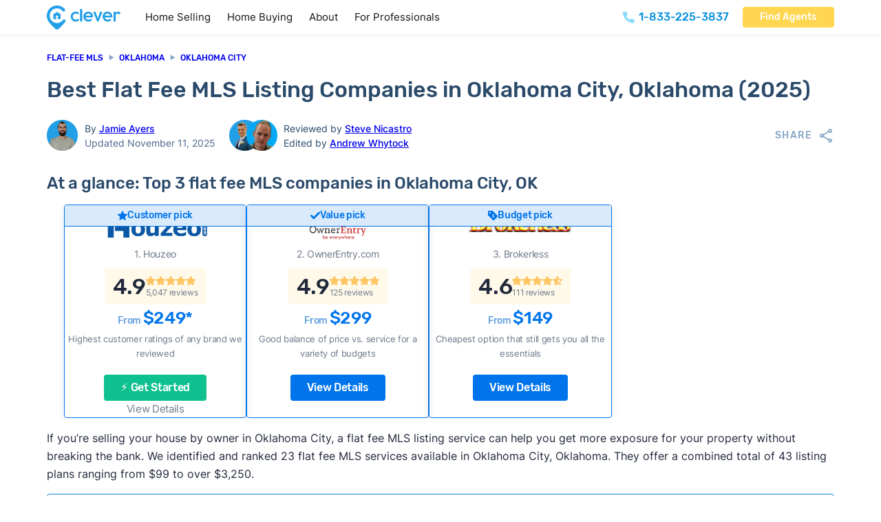

--- FILE ---
content_type: application/javascript; charset=utf-8
request_url: https://www.houzeo.com/js/quick-listing-btn.js
body_size: 1918
content:
function getCookie(name) {
    const decodedCookie = decodeURIComponent(document.cookie);
    const cookiesArray = decodedCookie.split(';');

    for (let i = 0; i < cookiesArray.length; i++) {
        let cookie = cookiesArray[i].trim();
        if (cookie.indexOf(name + "=") === 0) {
            return cookie.substring(name.length + 1);
        }
    }

    return null;
}
function encodeQueryData(data) {
    var ret = [];
    for (let d in data)
        ret.push(encodeURIComponent(d) + '=' + encodeURIComponent(data[d]));
    return ret.join('&');
}
const currentUrlPass = window.location.origin;
const isHouzeoInEnv = /^https?:\/\/.*\.houzeo\.in$/.test(currentUrlPass);
const isProduction = currentUrlPass === 'https://www.houzeo.com';
const isLocal = currentUrlPass === 'http://localhost:8000';
const siteurl_qlb = (isHouzeoInEnv || isProduction || isLocal) ? currentUrlPass : 'https://www.houzeo.com';
console.log({siteurl_qlb});
quickListingBtn = document.querySelectorAll('.quick-link-text');
var listingDataJSON = [];
!function(){const o=document.createElement("style");o.type="text/css",o.textContent=".closeIframPopup{background-color:transparent!important;border-radius:50%;box-sizing:border-box;cursor:pointer;height:25px;margin:0;padding:5px;position:absolute;right:35px;top:25px;transition:.3s;width:25px;z-index:0}.loaderGif,.quick-listing-popup{position:fixed;top:0;width:100%}.closeIframPopup img{opacity:.3;position:absolute;right:2px;top:2px;width:21px}@media(max-width:580px){.closeIframPopup{height:30px;right:15px;top:30px;width:30px}.closeIframPopup img{position:relative;top:0;width:20px}}.closeIframPopup:hover{background-color:#eceef4}.quick-listing-popup{animation:.8s ease-in-out forwards show_fadeIn;background-color:#fff;height:100%;left:0;opacity:0;z-index:999999}@keyframes show_fadeIn{0%{opacity:0;transform:scale(0)}to{opacity:1;transform:scale(1)}}.loaderGif{height:100vh;z-index:9999;background-color:#eee;left:0}.loaderGif span{width:100%;height:100%;justify-content:center;display:flex;align-items:center}.loaderGif span img{height:40px;width:40px}",document.head.appendChild(o)}();
if (quickListingBtn.length > 0) {
    
    // add popup For Iframe Container
    if (!document.querySelector('.quick-listing-popup')) {        
        var div = document.createElement('div');
        div.innerHTML = '<div class="quick-listing-popup" style="display: none;">    <div class="closeIframPopup">    <img src="https://dtpwvruv8ddnl.cloudfront.net/images/ql-v4/closeCircle.svg" alt="">    </div></div>';
        var body = document.body;
        body.appendChild(div);
        div.querySelector('.closeIframPopup').addEventListener('click', function() {
            let popup = document.querySelector('.quick-listing-popup')
            popup.style.display = 'none';
            popup.style.opacity = '0';
            const children = Array.from(popup.children);
            children.forEach(child => {
                if (!child.classList.contains('closeIframPopup')) {
                    child.remove();
                }
            });
            document.querySelector('body').classList.remove('quickPopup');
            document.querySelector('body').style.overflow = 'auto';
        });
    }


    
    quickListingBtn.forEach(function(btn, index) {
        btn.style.cursor = 'pointer';
        btn.addEventListener('click', function(e) {
            e.preventDefault();
            listingDataJSON[index] = new Object();
            listingDataJSON[index].siteurl_qlb = siteurl_qlb;
            listingDataJSON[index].withoutAddress = true;
            listingDataJSON[index].article_slug = window.location.href;
            listingDataJSON[index].maintitle = btn.getAttribute('main-title') || '';            
            listingDataJSON[index].qltitle = btn.getAttribute('qltitle') || '';
            listingDataJSON[index].qlplaceholder = btn.getAttribute('qlplaceholder') || '';
            listingDataJSON[index].cashQL = btn.getAttribute('cash-ql') == "true" || false;
            
            utm_data = getCookie('utm_data');
            if (utm_data != null) {
                utm_data = JSON.parse(utm_data);
                listingDataJSON[index].utm_slug = utm_data.utm_slug;
                listingDataJSON[index].utm_source = utm_data.utm_source;
                listingDataJSON[index].utm_medium = utm_data.utm_medium;
                listingDataJSON[index].pre_registration_slug = utm_data.pre_registration_slug;
                listingDataJSON[index].pre_registration_source = utm_data.pre_registration_source;
                listingDataJSON[index].pre_registration_medium = utm_data.pre_registration_medium;
                listingDataJSON[index].ppc_slug = utm_data.ppc_slug;
                listingDataJSON[index].ppc_source = utm_data.ppc_source;
                listingDataJSON[index].ppc_medium = utm_data.ppc_medium;
            }
            var querystring = encodeQueryData(listingDataJSON[index]);
            document.querySelector('.quick-listing-popup').style.display = 'block';
            document.querySelector('.quick-listing-popup').style.opacity = '1';
            document.querySelector('body').style.overflow = 'hidden';
            document.querySelector('body').classList.add('quickPopup');
            var iframe = document.createElement("iframe");
            iframe.src = listingDataJSON[index].siteurl_qlb + "/quick-listing-block?" + querystring;
            iframe.frameborder = "1";
            iframe.id = "quick-listing-iframe";
            iframe.width = "100%";
            iframe.height = "446px";
            iframe.className = "quick_listing_iframe";
            iframe.style = "width:100%;height:100%;border:0";

            const popup = document.querySelector('.quick-listing-popup');
            popup.style.display = 'block';

            // Add loader (optional)
            // popup.insertAdjacentHTML('beforeend', '<div class="loaderGif"><span><img src="https://dtpwvruv8ddnl.cloudfront.net/images/icons/loader.gif"></span></div>');

            // Add iframe
            popup.appendChild(iframe);

            // const loader = popup.querySelector('.loaderGif');
            // if (loader) {
            //     popup.removeChild(loader);
            // }
            // Remove loader when iframe finishes loading
            // document.addEventListener('DOMContentLoaded', function () {
            // });

            
            
        });
    });
}   


--- FILE ---
content_type: text/javascript
request_url: https://listwithclever.com/wp-content/plugins/wpcodebox_functionality_plugin/assets/js/clever/faq_js.js?v=6b291d29958f6bb7
body_size: -322
content:
document.querySelectorAll(".schema-faq-question, .faq-question").forEach(question=>{question.addEventListener("click",()=>{question.classList.toggle("active");const panel=question.nextElementSibling;panel.style.maxHeight=panel.style.maxHeight?null:`${panel.scrollHeight}px`;});});

--- FILE ---
content_type: text/javascript
request_url: https://listwithclever.com/wp-content/plugins/clever-acf-blocks/blocks/ffmls-tile/script-view.js?ver=1739470020
body_size: 99
content:
document.addEventListener("DOMContentLoaded", function () {
//arrows
  const wrappers = document.querySelectorAll(".ffmls-tiles-wrapper");

  wrappers.forEach((wrapper) => {
      const list = wrapper.querySelector('.ffmls-tiles');
      const nextArrow = wrapper.querySelector('.ffmls-tiles-arrow-next');
      const prevArrow = wrapper.querySelector('.ffmls-tiles-arrow-prev');

      if (!wrapper || !nextArrow || !prevArrow) return;

      const toggleScrollClass = () => {
          const canScrollRight = list.scrollLeft < (list.scrollWidth - list.clientWidth - 50);
          const canScrollLeft = list.scrollLeft > 50;

          nextArrow.classList.toggle("scroll", canScrollRight);
          prevArrow.classList.toggle("scroll", canScrollLeft);
      };

      const resizeHandler = () => {
          toggleScrollClass();
          list.removeEventListener("scroll", toggleScrollClass);
          list.addEventListener("scroll", toggleScrollClass);
      };

      nextArrow.addEventListener("click", () => {
          list.scrollTo({ left: list.scrollWidth - list.clientWidth, behavior: 'smooth' });
          toggleScrollClass();
      });

      prevArrow.addEventListener("click", () => {
          list.scrollTo({ left: 0, behavior: 'smooth' });
          toggleScrollClass();
      });

      toggleScrollClass();
      list.addEventListener("scroll", toggleScrollClass);

      new ResizeObserver(() => {
          resizeHandler();
      }).observe(list);

      window.addEventListener('resize', resizeHandler);
  });
});

--- FILE ---
content_type: text/javascript
request_url: https://listwithclever.com/wp-content/plugins/clever-acf-blocks/blocks/ffmls-tile/script-view.js?ver=1739470020
body_size: 66
content:
document.addEventListener("DOMContentLoaded", function () {
//arrows
  const wrappers = document.querySelectorAll(".ffmls-tiles-wrapper");

  wrappers.forEach((wrapper) => {
      const list = wrapper.querySelector('.ffmls-tiles');
      const nextArrow = wrapper.querySelector('.ffmls-tiles-arrow-next');
      const prevArrow = wrapper.querySelector('.ffmls-tiles-arrow-prev');

      if (!wrapper || !nextArrow || !prevArrow) return;

      const toggleScrollClass = () => {
          const canScrollRight = list.scrollLeft < (list.scrollWidth - list.clientWidth - 50);
          const canScrollLeft = list.scrollLeft > 50;

          nextArrow.classList.toggle("scroll", canScrollRight);
          prevArrow.classList.toggle("scroll", canScrollLeft);
      };

      const resizeHandler = () => {
          toggleScrollClass();
          list.removeEventListener("scroll", toggleScrollClass);
          list.addEventListener("scroll", toggleScrollClass);
      };

      nextArrow.addEventListener("click", () => {
          list.scrollTo({ left: list.scrollWidth - list.clientWidth, behavior: 'smooth' });
          toggleScrollClass();
      });

      prevArrow.addEventListener("click", () => {
          list.scrollTo({ left: 0, behavior: 'smooth' });
          toggleScrollClass();
      });

      toggleScrollClass();
      list.addEventListener("scroll", toggleScrollClass);

      new ResizeObserver(() => {
          resizeHandler();
      }).observe(list);

      window.addEventListener('resize', resizeHandler);
  });
});

--- FILE ---
content_type: text/javascript
request_url: https://listwithclever.com/wp-content/plugins/clever-acf-blocks/blocks/ffmls-card/script-view.js?ver=1762201201
body_size: 901
content:
document.addEventListener("DOMContentLoaded", function () {

    //plans arrows
    const wrappers = document.querySelectorAll(".ffmls-plans-wrapper");

    wrappers.forEach((wrapper) => {
        const list = wrapper.querySelector('.ffmls-plans-list');
        const nextArrow = wrapper.querySelector('.ffmls-plans-arrow-next');
        const prevArrow = wrapper.querySelector('.ffmls-plans-arrow-prev');

        if (!wrapper || !nextArrow || !prevArrow) return;

        const toggleScrollClass = () => {
            const canScrollRight = list.scrollLeft < (list.scrollWidth - list.clientWidth - 50);
            const canScrollLeft = list.scrollLeft > 50;

            nextArrow.classList.toggle("scroll", canScrollRight);
            prevArrow.classList.toggle("scroll", canScrollLeft);
        };

        const resizeHandler = () => {
            toggleScrollClass();
            list.removeEventListener("scroll", toggleScrollClass);
            list.addEventListener("scroll", toggleScrollClass);
        };

        nextArrow.addEventListener("click", () => {
            list.scrollTo({ left: list.scrollWidth - list.clientWidth, behavior: 'smooth' });
            toggleScrollClass();
        });

        prevArrow.addEventListener("click", () => {
            list.scrollTo({ left: 0, behavior: 'smooth' });
            toggleScrollClass();
        });

        toggleScrollClass();
        list.addEventListener("scroll", toggleScrollClass);

        new ResizeObserver(() => {
            resizeHandler();
        }).observe(list);

        window.addEventListener('resize', resizeHandler);
    });

    // tabs

    document.querySelectorAll(".ffmls-cards-item").forEach((tab) => {
        const tabHeaders = tab.querySelectorAll(".ffmls-cards-item-tabs-title");
        const tabContents = tab.querySelectorAll(".item-tab-content");

        tabHeaders.forEach((item, index) => {
        item.addEventListener("click", () => {
            const isActive = item.classList.contains("tab-active");
            // Hide all tabs and contents
            tabHeaders.forEach((header) => header.classList.remove("tab-active"));
            tabContents.forEach((content) => {
            content.classList.add("hide");
            content.classList.remove("show");
            });

            // If the clicked tab was not active, activate and show it
            if (!isActive) {
            item.classList.add("tab-active");
            tabContents[index].classList.add("show");
            tabContents[index].classList.remove("hide");
            }
        });
        });
    });

    //toggle services

    document.addEventListener('click', function(event) {

    var button = event.target.closest('.show-all');
    if (button) {

        var planList = button.closest('.ffmls-plans-list');
        if (planList) {

        planList.classList.toggle('expanded');
        
        var newText = planList.classList.contains('expanded') ? 'Show less -' : 'Show all +';
        
        var allButtons = planList.querySelectorAll('.show-all');
        allButtons.forEach(function(btn) {
            btn.textContent = newText;
        });
        }
    }
    });

    //max height variable for smoother css transitions

    var planLists = document.querySelectorAll('.ffmls-plans-list');

    planLists.forEach(function(planList) {
        var services = planList.querySelectorAll('.ffmls-plans-item-services-wrapper');
        var maxHeight = 0;

        services.forEach(function(service) {
            var height = service.scrollHeight;
            if (height > maxHeight) {
            maxHeight = height;
            }
        });

        const duration = Math.round(maxHeight * 1.2);

        planList.style.setProperty('--max-height', maxHeight + 'px');
        planList.style.setProperty('--duration', duration + 'ms');
    });

    //show more cards button

    var lists = document.querySelectorAll(".ffmls-cards-wrapper");

    if (lists.length) {
        lists.forEach(function (list) {
            var numShown = 7; //match in php
            var items = Array.from(list.querySelectorAll(".ffmls-cards-item"));

            if (items.length <= numShown) {
                return;
            }

            var btn = list.querySelector(".show-more-btn");

            if (!btn) {
                return;
            }
            
            var showMoreText = btn.innerText;


            btn.addEventListener("click", function () {

                items.slice(numShown).forEach(item => item.classList.toggle("hide"));
                items.slice(numShown).forEach(item => item.classList.remove("display-none"));

                if (btn.classList.contains("show-more")) {
                    btn.classList.remove("show-more");
                    btn.innerText = "Show less";
                } else {
                    btn.classList.add("show-more");
                    btn.innerText = showMoreText;
                    // Scroll back up to second last visible item before the hidden ones
                    items[numShown - 2].scrollIntoView({ behavior: "smooth" });
                }
            });
        });
    }

});


--- FILE ---
content_type: text/javascript
request_url: https://listwithclever.com/wp-content/plugins/clever-acf-blocks/blocks/ffmls-card/script-view.js?ver=1762201201
body_size: 821
content:
document.addEventListener("DOMContentLoaded", function () {

    //plans arrows
    const wrappers = document.querySelectorAll(".ffmls-plans-wrapper");

    wrappers.forEach((wrapper) => {
        const list = wrapper.querySelector('.ffmls-plans-list');
        const nextArrow = wrapper.querySelector('.ffmls-plans-arrow-next');
        const prevArrow = wrapper.querySelector('.ffmls-plans-arrow-prev');

        if (!wrapper || !nextArrow || !prevArrow) return;

        const toggleScrollClass = () => {
            const canScrollRight = list.scrollLeft < (list.scrollWidth - list.clientWidth - 50);
            const canScrollLeft = list.scrollLeft > 50;

            nextArrow.classList.toggle("scroll", canScrollRight);
            prevArrow.classList.toggle("scroll", canScrollLeft);
        };

        const resizeHandler = () => {
            toggleScrollClass();
            list.removeEventListener("scroll", toggleScrollClass);
            list.addEventListener("scroll", toggleScrollClass);
        };

        nextArrow.addEventListener("click", () => {
            list.scrollTo({ left: list.scrollWidth - list.clientWidth, behavior: 'smooth' });
            toggleScrollClass();
        });

        prevArrow.addEventListener("click", () => {
            list.scrollTo({ left: 0, behavior: 'smooth' });
            toggleScrollClass();
        });

        toggleScrollClass();
        list.addEventListener("scroll", toggleScrollClass);

        new ResizeObserver(() => {
            resizeHandler();
        }).observe(list);

        window.addEventListener('resize', resizeHandler);
    });

    // tabs

    document.querySelectorAll(".ffmls-cards-item").forEach((tab) => {
        const tabHeaders = tab.querySelectorAll(".ffmls-cards-item-tabs-title");
        const tabContents = tab.querySelectorAll(".item-tab-content");

        tabHeaders.forEach((item, index) => {
        item.addEventListener("click", () => {
            const isActive = item.classList.contains("tab-active");
            // Hide all tabs and contents
            tabHeaders.forEach((header) => header.classList.remove("tab-active"));
            tabContents.forEach((content) => {
            content.classList.add("hide");
            content.classList.remove("show");
            });

            // If the clicked tab was not active, activate and show it
            if (!isActive) {
            item.classList.add("tab-active");
            tabContents[index].classList.add("show");
            tabContents[index].classList.remove("hide");
            }
        });
        });
    });

    //toggle services

    document.addEventListener('click', function(event) {

    var button = event.target.closest('.show-all');
    if (button) {

        var planList = button.closest('.ffmls-plans-list');
        if (planList) {

        planList.classList.toggle('expanded');
        
        var newText = planList.classList.contains('expanded') ? 'Show less -' : 'Show all +';
        
        var allButtons = planList.querySelectorAll('.show-all');
        allButtons.forEach(function(btn) {
            btn.textContent = newText;
        });
        }
    }
    });

    //max height variable for smoother css transitions

    var planLists = document.querySelectorAll('.ffmls-plans-list');

    planLists.forEach(function(planList) {
        var services = planList.querySelectorAll('.ffmls-plans-item-services-wrapper');
        var maxHeight = 0;

        services.forEach(function(service) {
            var height = service.scrollHeight;
            if (height > maxHeight) {
            maxHeight = height;
            }
        });

        const duration = Math.round(maxHeight * 1.2);

        planList.style.setProperty('--max-height', maxHeight + 'px');
        planList.style.setProperty('--duration', duration + 'ms');
    });

    //show more cards button

    var lists = document.querySelectorAll(".ffmls-cards-wrapper");

    if (lists.length) {
        lists.forEach(function (list) {
            var numShown = 7; //match in php
            var items = Array.from(list.querySelectorAll(".ffmls-cards-item"));

            if (items.length <= numShown) {
                return;
            }

            var btn = list.querySelector(".show-more-btn");

            if (!btn) {
                return;
            }
            
            var showMoreText = btn.innerText;


            btn.addEventListener("click", function () {

                items.slice(numShown).forEach(item => item.classList.toggle("hide"));
                items.slice(numShown).forEach(item => item.classList.remove("display-none"));

                if (btn.classList.contains("show-more")) {
                    btn.classList.remove("show-more");
                    btn.innerText = "Show less";
                } else {
                    btn.classList.add("show-more");
                    btn.innerText = showMoreText;
                    // Scroll back up to second last visible item before the hidden ones
                    items[numShown - 2].scrollIntoView({ behavior: "smooth" });
                }
            });
        });
    }

});
